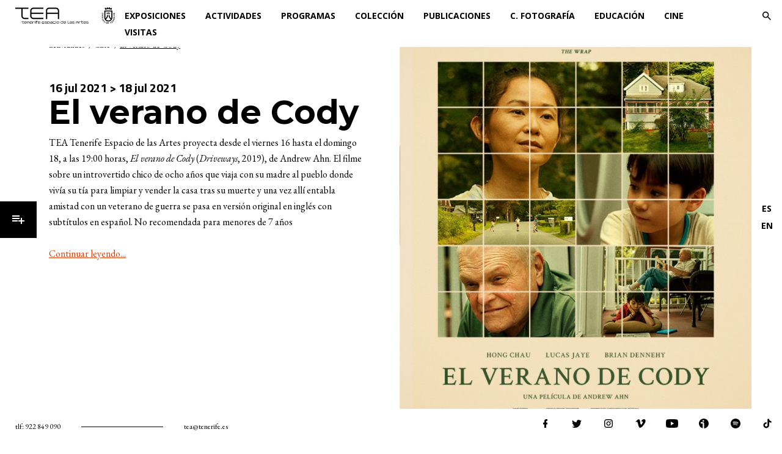

--- FILE ---
content_type: text/html; charset=UTF-8
request_url: https://teatenerife.es/actividad/el-verano-de-cody/2303
body_size: 8624
content:
<!DOCTYPE html>
<html lang="es">

<head>
    <meta charset="utf-8">
    <meta http-equiv="X-UA-Compatible" content="IE=edge">
    <meta name="viewport" content="width=device-width, initial-scale=1">

    <title>El verano de Cody - TEA Tenerife Espacio de las Artes</title>
<meta name="title" content="El verano de Cody - TEA Tenerife Espacio de las Artes">
<meta name="description" content="TEA Tenerife Espacio de las Artes proyecta desde el viernes 16&amp;nbsp;hasta el domingo 18, a las 19:00 horas, El verano de Cody (Driveways, 2019), de Andrew Ahn. El filme sobre un introvertido chico de ocho a&amp;ntilde;os que viaja con su madre al pueblo donde viv&amp;iacute;a su t&amp;iacute;a para limpiar y vender la casa tras su muerte y una vez all&amp;iacute; entabla amistad con un veterano de guerra se pasa en versi&amp;oacute;n original en ingl&amp;eacute;s con subt&amp;iacute;tulos en espa&amp;ntilde;ol. No recomendada para menores de 7 a&amp;ntilde;os

El verano de Cody es una historia sencilla, delicada y vitalista que busca conmover al espectador y que estuvo nominada a los Independent Spirit Awards.

Las sesiones tienen un aforo limitado a un m&amp;aacute;ximo de 46 personas respetando las medidas de seguridad establecidas. Las entradas, a la venta a trav&amp;eacute;s de la p&amp;aacute;gina web del centro (www.teatenerife.es), se venden en dos modalidades: individual y grupal (hasta un m&amp;aacute;ximo de cinco para personas convivientes). Aunque se recomienda que la adquisici&amp;oacute;n de las localidades se realice de manera online, tambi&amp;eacute;n se pueden adquirir de manera f&amp;iacute;sica en la taquilla de TEA.

Las personas que asistan a estas proyecciones, a las que se recomienda llegar con al menos 15 minutos de antelaci&amp;oacute;n para poder acomodarlas sin riesgos en sus asientos, deber&amp;aacute;n hacer uso de mascarillas durante toda la proyecci&amp;oacute;n. Para poder cumplir con las medidas de seguridad adoptadas, se recuerda al p&amp;uacute;blico que no podr&amp;aacute; acceder a la sala una vez comenzada la pel&amp;iacute;cula.

&amp;nbsp;" />
<meta name="keywords" content="TEA, Tenerife, arte, exposiciones, fotografía, biblioteca, cultura, cine" />
<meta name="geo.position" content="28.4638755,-16.2529072" />
<meta name="geo.placename" content="Santa Cruz de Tenerife" />
<meta name="geo.region" content="ES-TF" />
<meta property="og:site_name" content="TEA Tenerife Espacio de las Artes" />
<meta property="og:url" content="https://teatenerife.es/actividad/el-verano-de-cody/2303" />
<meta property="og:type" content="website" />
<meta property="og:title" content="El verano de Cody - TEA Tenerife Espacio de las Artes" />
<meta property="og:description" content="TEA Tenerife Espacio de las Artes proyecta desde el viernes 16&amp;nbsp;hasta el domingo 18, a las 19:00 horas, El verano de Cody (Driveways, 2019), de Andrew Ahn. El filme sobre un introvertido chico de ocho a&amp;ntilde;os que viaja con su madre al pueblo donde viv&amp;iacute;a su t&amp;iacute;a para limpiar y vender la casa tras su muerte y una vez all&amp;iacute; entabla amistad con un veterano de guerra se pasa en versi&amp;oacute;n original en ingl&amp;eacute;s con subt&amp;iacute;tulos en espa&amp;ntilde;ol. No recomendada para menores de 7 a&amp;ntilde;os

El verano de Cody es una historia sencilla, delicada y vitalista que busca conmover al espectador y que estuvo nominada a los Independent Spirit Awards.

Las sesiones tienen un aforo limitado a un m&amp;aacute;ximo de 46 personas respetando las medidas de seguridad establecidas. Las entradas, a la venta a trav&amp;eacute;s de la p&amp;aacute;gina web del centro (www.teatenerife.es), se venden en dos modalidades: individual y grupal (hasta un m&amp;aacute;ximo de cinco para personas convivientes). Aunque se recomienda que la adquisici&amp;oacute;n de las localidades se realice de manera online, tambi&amp;eacute;n se pueden adquirir de manera f&amp;iacute;sica en la taquilla de TEA.

Las personas que asistan a estas proyecciones, a las que se recomienda llegar con al menos 15 minutos de antelaci&amp;oacute;n para poder acomodarlas sin riesgos en sus asientos, deber&amp;aacute;n hacer uso de mascarillas durante toda la proyecci&amp;oacute;n. Para poder cumplir con las medidas de seguridad adoptadas, se recuerda al p&amp;uacute;blico que no podr&amp;aacute; acceder a la sala una vez comenzada la pel&amp;iacute;cula.

&amp;nbsp;" />
<meta property="og:image" content="https://teatenerife.es/verImagen/activities/iwO4XsBY8l6P3G2ux1D9.jpg/thumbs" />
<meta name="twitter:card" content="summary" />
<meta name="twitter:url" content="https://teatenerife.es/actividad/el-verano-de-cody/2303" />
<meta name="twitter:title" content="El verano de Cody - TEA Tenerife Espacio de las Artes" />
<meta name="twitter:description" content="TEA Tenerife Espacio de las Artes proyecta desde el viernes 16&amp;nbsp;hasta el domingo 18, a las 19:00 horas, El verano de Cody (Driveways, 2019), de Andrew Ahn. El filme sobre un introvertido chico de ocho a&amp;ntilde;os que viaja con su madre al pueblo donde viv&amp;iacute;a su t&amp;iacute;a para limpiar y vender la casa tras su muerte y una vez all&amp;iacute; entabla amistad con un veterano de guerra se pasa en versi&amp;oacute;n original en ingl&amp;eacute;s con subt&amp;iacute;tulos en espa&amp;ntilde;ol. No recomendada para menores de 7 a&amp;ntilde;os

El verano de Cody es una historia sencilla, delicada y vitalista que busca conmover al espectador y que estuvo nominada a los Independent Spirit Awards.

Las sesiones tienen un aforo limitado a un m&amp;aacute;ximo de 46 personas respetando las medidas de seguridad establecidas. Las entradas, a la venta a trav&amp;eacute;s de la p&amp;aacute;gina web del centro (www.teatenerife.es), se venden en dos modalidades: individual y grupal (hasta un m&amp;aacute;ximo de cinco para personas convivientes). Aunque se recomienda que la adquisici&amp;oacute;n de las localidades se realice de manera online, tambi&amp;eacute;n se pueden adquirir de manera f&amp;iacute;sica en la taquilla de TEA.

Las personas que asistan a estas proyecciones, a las que se recomienda llegar con al menos 15 minutos de antelaci&amp;oacute;n para poder acomodarlas sin riesgos en sus asientos, deber&amp;aacute;n hacer uso de mascarillas durante toda la proyecci&amp;oacute;n. Para poder cumplir con las medidas de seguridad adoptadas, se recuerda al p&amp;uacute;blico que no podr&amp;aacute; acceder a la sala una vez comenzada la pel&amp;iacute;cula.

&amp;nbsp;" />
<meta name="icbm" content="28.4638755,-16.2529072" />

    <!-- CSRF Token -->
    <meta name="csrf-token" content="FbVcbGEdbhR1bQKdfkDgHPrtgZevYNS0SLrw5eCh">

    <!-- Styles -->
    <link href="https://teatenerife.es/css/app.css?v=20250519" rel="stylesheet">
    <link rel="shortcut icon" type="image/x-icon" href="https://teatenerife.es/images/favicon.png" />

    <link rel="stylesheet" type="text/css" href="https://teatenerife.es/vendor/cookie-consent/css/cookie-consent.css">
</head>

<body>
    <header>
    <a class="logo" href="https://teatenerife.es">TEA Tenerife Espacio de las Artes</a>
    <ul class="menu">
        <li><a href="https://teatenerife.es/exposiciones">Exposiciones</a></li>
        <li><a href="https://teatenerife.es/actividades">Actividades</a></li>
        <li><a href="https://teatenerife.es/programas">Programas</a></li>
        <li><a href="https://teatenerife.es/coleccion">Colección</a></li>
        <li><a href="https://teatenerife.es/publicaciones">Publicaciones</a></li>
        <li><a href="/coleccion/coleccion-centro-de-fotografia-isla-de-tenerife/6">C. Fotografía</a></li>
        <li><a href="https://teatenerife.es/educacion">Educación</a></li>
        <li><a href="https://teatenerife.es/cine">Cine</a></li>
        
        <li><a href="https://teatenerife.es/visitas">Visitas</a></li>
    </ul>
    <div class="links">
        
        <a class="search-button" href="#">Buscar</a>
    </div>
</header>

<header class="mobile">
    <a class="logo" href="https://teatenerife.es">TEA Tenerife Espacio de las Artes</a>
    <a class="burger" href="#">Menú</a>
</header>

<nav class="menu-mobile">
    <ul>
        <li><a href="https://teatenerife.es/exposiciones">Exposiciones</a></li>
        <li><a href="https://teatenerife.es/actividades">Actividades</a></li>
        <li><a href="https://teatenerife.es/programas">Programas</a></li>
        <li><a href="https://teatenerife.es/coleccion">Colección</a></li>
        <li><a href="https://teatenerife.es/publicaciones">Publicaciones</a></li>
        <li><a href="/coleccion/coleccion-centro-de-fotografia-isla-de-tenerife/6">C. Fotografía</a></li>
        <li><a href="https://teatenerife.es/educacion">Educación</a></li>
        <li><a href="https://teatenerife.es/cine">Cine</a></li>
        
        <li><a href="https://teatenerife.es/visitas">Visitas</a></li>
    </ul>
    <div class="social">
        <a class="fb" href="https://facebook.com/teatenerife/">facebook</a>
        <a class="tw" href="https://twitter.com/teatenerife">twitter</a>
        <a class="in" href="https://instagram.com/teatenerife/">instagram</a>
        <a class="vi" href="https://vimeo.com/user11758152">vimeo</a>
        <a class="yt" href="https://www.youtube.com/channel/UC1Ot8sM_CA8oPjEMIPuS59Q">youtube</a>
        <a class="iv" href="https://www.ivoox.com/podcast-onda-corta_sq_f1785947_1.html">ivoox</a>
    </div>
    <a class="sidebar-button" href="#">Menú</a>
    <a class="search-button" href="#">Buscar</a>
</nav>

<ul class="languages">
    <li><a href="https://teatenerife.es/setLanguage/es">ES</a></li>
    <li><a href="https://teatenerife.es/setLanguage/en">EN</a></li>
</ul>
    <a class="sidebar-button" href="#">Menú</a>

<div class="sidebar-menu">
    <ul class="submenu">
        <li><a href="https://teatenerife.es/centro-fotografia">Centro de Fotografía</a></li>
        <li><a href="https://teatenerife.es/espacios">Espacios TEA</a></li>
        <li><a href="https://teatenerife.es/oscar-dominguez">Óscar Domínguez</a></li>
        <li><a href="https://teatenerife.es/biblioteca-arte">Centro de Documentación y Biblioteca de Arte</a></li>
        <li><a href="https://teatenerife.es/convocatorias">Convocatorias</a></li>
        <li><a href="https://teatenerife.es/noticias">Noticias</a></li>
        <li><a href="https://teatenerife.es/podcasts">Podcasts</a></li>
        <li><a href="https://teatenerife.es/transparencia">Transparencia</a></li>
        <li><a href="https://teatenerife.sedelectronica.es">Sede Electrónica</a></li>
    </ul>

    <ul class="legal">
        <li><a href="https://teatenerife.es/aviso-legal">Aviso legal</a></li>
        <li><a href="https://teatenerife.es/politica-privacidad">Política de privacidad</a></li>
        <li><a href="https://teatenerife.es/politica-cookies">Política de cookies</a></li>
        <li><a href="https://teatenerife.es/perfil-contratante">Perfil del contratante</a></li>
        <li><a href="https://teatenerife.es/contacto">Contacto</a></li>
        <li><a href="https://teatenerife.es/alquiler">Alquiler de espacios</a></li>
        <li><a href="https://teatenerife.es/digital">TEA en digital</a></li>
        <li><a href="https://teatenerife.es/recursos">Recursos</a></li>
    </ul>

    <a class="sidebar-close" href="#">Cerrar</a></li>
</div>
    <div class="search-wrapper">
    <div class="search-bar">
        <form id="search-form" action="https://teatenerife.es/buscar" method="get">
            <label for="term">Buscar...</label>
            <div class="input">
                <input type="text" id="term" name="term" placeholder="ESCRÍBELO AQUÍ..."
                    value="">
                <button type="submit">Buscar</button>
            </div>
        </form>

        <div class="search-results"></div>
    </div>

    <a class="search-close" href="#">Cerrar</a></li>
</div>


    <div class="content-wrapper" id="app">
        
<article class="news-detail film-detail activity-detail">
    <section class="intro">
        <div class="text">
            <ol class="breadcrumbs">
                <li><a href="https://teatenerife.es/actividades">actividades</a></li>
                <li><a href="https://teatenerife.es/actividades/5">Cine</a>
                </li>
                <li>El verano de Cody</li>
            </ol>
            <p class="date">16 jul 2021 &gt; 18 jul 2021</p>
            <h1>El verano de Cody</h1>
                        <div class="two-columns">
                <p>TEA Tenerife Espacio de las Artes proyecta desde el viernes 16&nbsp;hasta el domingo 18, a las 19:00 horas,<em> El verano de Cody</em> (<em>Driveways</em>, 2019), de Andrew Ahn. El filme sobre un introvertido chico de ocho a&ntilde;os que viaja con su madre al pueblo donde viv&iacute;a su t&iacute;a para limpiar y vender la casa tras su muerte y una vez all&iacute; entabla amistad con un veterano de guerra se pasa en versi&oacute;n original en ingl&eacute;s con subt&iacute;tulos en espa&ntilde;ol. No recomendada para menores de 7 a&ntilde;os</p><p><a class="more" href="#">Continuar leyendo...</a></p>
            </div>
            
        </div>
        <div class="image">
            <img src="https://teatenerife.es/verImagen/activities/2RcKlOTwd7vHSr5EKxuq.jpg/thumbs"
                alt="imagen">
                        <p></p>
                    </div>
    </section>
        <section class="full-image">
        <img src="https://teatenerife.es/verImagen/activities/J5ZTyxpIDhhUfacHdwyf.jpeg/thumbs"
            alt="El verano de Cody">
                <p></p>
            </section>
        <section class="continuation">
                <div class="two-columns">
            <div class="text">
                

<p><em>El verano de Cody</em> es una historia sencilla, delicada y vitalista que busca conmover al espectador y que estuvo nominada a los Independent Spirit Awards.</p>

<p>Las sesiones tienen un aforo limitado a un m&aacute;ximo de 46 personas respetando las medidas de seguridad establecidas. Las entradas, a la venta a trav&eacute;s de la p&aacute;gina web del centro (www.teatenerife.es), se venden en dos modalidades: individual y grupal (hasta un m&aacute;ximo de cinco para personas convivientes). Aunque se recomienda que la adquisici&oacute;n de las localidades se realice de manera online, tambi&eacute;n se pueden adquirir de manera f&iacute;sica en la taquilla de TEA.</p>

<p>Las personas que asistan a estas proyecciones, a las que se recomienda llegar con al menos 15 minutos de antelaci&oacute;n para poder acomodarlas sin riesgos en sus asientos, deber&aacute;n hacer uso de mascarillas durante toda la proyecci&oacute;n. Para poder cumplir con las medidas de seguridad adoptadas, se recuerda al p&uacute;blico que no podr&aacute; acceder a la sala una vez comenzada la pel&iacute;cula.</p>

<p>&nbsp;</p><p>Cody, un introvertido chico de 8 a&ntilde;os de ascendencia coreana, viaja con su madre al peque&ntilde;o pueblo donde viv&iacute;a su t&iacute;a para limpiar y vender la casa tras su muerte. Mientras Kathy descubre lo poco que sab&iacute;a de su hermana, Cody desarrolla una inesperada amistad con Del, un veterano de la guerra de Corea viudo que vive al lado. En el transcurso de un verano y con el apoyo de Del, Cody desarrolla el coraje necesario para salir de su caparaz&oacute;n y encontrar, junto a su madre, un nuevo lugar al que llamar hogar.</p>
            </div>
            <div class="image">
                <img src="https://teatenerife.es/verImagen/activities/hI4joUtncvVQwrE6caNg.jpg/thumbs"
                    alt="imagen">
                                <p></p>
                            </div>
        </div>
            </section>
            <section class="last-info">
        <div class="image">
            <img src="https://teatenerife.es/verImagen/activities/Z2VgbwKh48a6uzDaOjGE.jpg/thumbs"
                alt="El verano de Cody">
                        <p></p>
                    </div>
        <div class="text">
            <div>
                <p>INFORMACIÓN Y HORARIO:</p>
                                <p>Salón de Actos (Planta 2) <a data-fancybox
                        href="https://teatenerife.es/images/planos/salon_actos.png">consulta el mapa</a></p>
                                <p>16 jul 2021 &gt; 18 jul 2021. 19:00h</p>
                <p>Tlf: 922 849 090 (De martes a domingo, de 10:00 a 20:00 horas)</p>
                <p>Entrada: De pago</p>
                
                                            </div>
        </div>
        <a class="back" href="https://teatenerife.es/actividades">regresar al listado de actividades</a>
    </section>
</article>

<section class="newsletter">
    <div>
        <h2>Newsletter</h2>
        <p>Suscríbete a nuestro newsletter y permanece siempre informado de todo lo que acontece en TEA</p>
        <form id="newsletter" class="js-cm-form" action="https://www.createsend.com/t/subscribeerror?description="
            method="post"
            data-id="191722FC90141D02184CB1B62AB3DC2622611273EB25E4DFA0031078D775034199095EC21E35228727408CB84B4A42CFE8060519F380843B6EDF0B4F2B4D884E">
            <input type="email" id="newsletter_email" class="js-cm-email-input" name="cm-gkrhht-gkrhht"
                placeholder="INTRODUCE AQUÍ TU EMAIL" required>
            <label for="newsletter_email" style="display: none;">INTRODUCE AQUÍ TU EMAIL</label>
            <p class="checks-title">Para mejorar tu experiencia con TEA Tenerife Espacio de las Artes, elige los temas que más te interesen</p>
            <div class="checkboxes">
                <input id="fieldgyduyu-0" name="cm-fo-gyduyu" value="1237158" type="checkbox" />
                <label for="fieldgyduyu-0">Actividades educativas</label>
                <input id="fieldgyduyu-1" name="cm-fo-gyduyu" value="1237159" type="checkbox" />
                <label for="fieldgyduyu-1">Cine</label>
                <input id="fieldgyduyu-2" name="cm-fo-gyduyu" value="1237160" type="checkbox" />
                <label for="fieldgyduyu-2">Exposiciones</label>
                <input id="fieldgyduyu-3" name="cm-fo-gyduyu" value="1237161" type="checkbox" />
                <label for="fieldgyduyu-3">Fotografía</label>
            </div>
            <div class="check">
                <p><strong>Información básica de protección de datos</strong><br />Responsable: TEA Tenerife Espacio de las Artes<br />Finalidad: remitirle información sobre ofertas y promociones e información publicitaria de TEA Tenerife Espacio de las Artes.<br />Derechos: puede ejercitar su derecho de acceso, rectificación, supresión y otros, tal como aparece en la información ampliada que puede conocer visitando nuestra <a href="https://teatenerife.es/politica-privacidad">política de privacidad</a>.
                </p>
                <input type="checkbox" id="newsletter-conditions" name="conditions" value="1" required>
                <label for="newsletter-conditions">He leído y acepto la <a href="https://teatenerife.es/politica-privacidad">política de privacidad</a></label>
            </div>
            <button type="submit" class="js-cm-submit-button">Enviar</button>
        </form>
    </div>

    <div class="social">
        <a class="fb" href="https://facebook.com/teatenerife/">facebook</a>
        <a class="tw" href="https://twitter.com/teatenerife">twitter</a>
        <a class="in" href="https://instagram.com/teatenerife/">instagram</a>
        <a class="vi" href="https://vimeo.com/user11758152">vimeo</a>
        <a class="iv" href="https://www.ivoox.com/podcast-onda-corta_sq_f1785947_1.html">ivoox</a>
    </div>

    <p class="legal">
        <a href="https://teatenerife.es/aviso-legal">Aviso legal</a> / <a
            href="https://teatenerife.es/politica-privacidad">Política de privacidad</a> / <a
            href="https://teatenerife.es/politica-cookies">Política de cookies</a> / <a
            href="https://teatenerife.es/perfil-contratante">Perfil del contratante</a> / <a
            href="https://teatenerife.es/contacto">Contacto</a> / <a
            href="https://teatenerife.es/transparencia">Portal de transparencia</a>
        
    </p>
</section>


    </div>

    <footer>
    <div class="info">
        <p>tlf: <a href="tel:922849090">922 849 090</a></p>
        <span class="separator"></span>
        <p><a href="mailto:tea@tenerife.es">tea@tenerife.es</a></p>
    </div>

    <div class="social">
        <a class="fb" target="_blank" href="https://facebook.com/teatenerife/">facebook</a>
        <a class="tw" target="_blank" href="https://twitter.com/teatenerife">twitter</a>
        <a class="in" target="_blank" href="https://instagram.com/teatenerife/">instagram</a>
        <a class="vi" target="_blank" href="https://vimeo.com/user11758152">vimeo</a>
        <a class="yt" target="_blank" href="https://www.youtube.com/channel/UC1Ot8sM_CA8oPjEMIPuS59Q">youtube</a>
        <a class="iv" target="_blank" href="https://www.ivoox.com/podcast-onda-corta_sq_f1785947_1.html">ivoox</a>
        <a class="sp" target="_blank"
            href="https://open.spotify.com/show/1q2GTc2kl0SnfzKXTa35MZ?si=UTka-x9IRVGkCzTq4Z9pjg ">spotify</a>
        <a class="tt" target="_blank" href="https://www.tiktok.com/@tenerifeespacioartes">tiktok</a>
    </div>

    <a class="burger" href="#">Menú</a>
</footer>
    <div class="loading">
        <div class="loader"></div>
    </div>

    
    
    
    <!-- Scripts -->
    <script src="https://teatenerife.es/js/app.js?v=20220704"></script>

            

    <script>
        function getCookie(key) {
            if (!key) return null;

            return (
                decodeURIComponent(
                    document.cookie.replace(
                        new RegExp(
                            '(?:(?:^|.*;)\\s*' +
                            encodeURIComponent(key).replace(/[\-\.\+\*]/g, '\\$&') +
                            '\\s*\\=\\s*([^;]*).*$)|^.*$'
                        ),
                        '$1'
                    )
                ) || null
            );
        }

        const cookie = getCookie("__cookie_consent")

        if (cookie && (cookie === true || cookie === "true" || cookie.indexOf("2") !== -1)) {
            (function(i, s, o, g, r, a, m) {
                i['GoogleAnalyticsObject'] = r;
                i[r] = i[r] || function() {
                    (i[r].q = i[r].q || []).push(arguments)
                }, i[r].l = 1 * new Date();
                a = s.createElement(o),
                    m = s.getElementsByTagName(o)[0];
                a.async = 1;
                a.src = g;
                m.parentNode.insertBefore(a, m)
            })(window, document, 'script', 'https://www.google-analytics.com/analytics.js', 'ga');

            ga('create', 'UA-638275-5', 'auto');
            ga('send', 'pageview');
        }

        if (cookie && (cookie === true || cookie === "true" || cookie.indexOf("3") !== -1)) {
            const script = document.createElement('script')
            script.src = 'https://www.googletagmanager.com/gtag/js?id=AW-10837887753'
            document.head.append(script)
            window.dataLayer = window.dataLayer || [];

            function gtag() {
                dataLayer.push(arguments);
            }
            gtag('js', new Date());
            gtag('config', 'AW-10837887753');
        }
    </script>


<script>
	$(function() {
		$('.modal-wrapper .close-button').click(function(e) {
			e.preventDefault();
			$('.modal-wrapper').hide('fade');
			//topOffset = $('form').offset().top;
			//$("html, body").animate({ scrollTop: topOffset - 30 }, 1000);
		});

		
			});
</script>



<script src="https://teatenerife.es/js/perfect-scrollbar.min.js"></script>

<script>
    $(function() {
            $('#search-form').on('submit', function(e) {
                e.preventDefault();
                $('.loading').show();
                $.getJSON('/buscar', { term: $('#term').val() }, function(data) {
                    if (data && data.length) {
                        news = data[0];
                        exhibitions = data[1];
                        activities = data[2];
                        films = data[3];
                        html = '';
                        for (i = 0; i < news.length; i++) {
                            html += '<div class="result">';
                            html += '<div class="image"><a href="/noticia/' + news[i].slug + '/' + news[i].id + '">';
                            if (news[i].image) {
                                html += '<img src="/verImagen/news/' + news[i].image + '/thumbs" alt="' + news[i].title + '">';
                            } else {
                                html += '<img src="/placeholder/1" alt="' + news[i].title + '">';
                            }
                            html += '</a></div>';
                            html += '<div class="text"><p class="date">' + news[i].date + '</p><h3><a href="/noticia/' + news[i].slug + '/' + news[i].id + '">' + news[i].title + '</a></h3><a class="more" href="/noticia/' + news[i].slug + '/' + news[i].id + '">Leer más</a></div></div>';
                        }
                        for (i = 0; i < exhibitions.length; i++) {
                            html += '<div class="result">';
                            html += '<div class="image"><a href="/exposicion/' + exhibitions[i].slug + '/' + exhibitions[i].id + '">';
                            if (exhibitions[i].image) {
                                html += '<img src="/verImagen/exhibitions/' + exhibitions[i].image + '/thumbs" alt="' + exhibitions[i].title + '">';
                            } else {
                                html += '<img src="/placeholder/1" alt="' + exhibitions[i].title + '">';
                            }
                            html += '</a></div>';
                            html += '<div class="text"><p class="date">' + exhibitions[i].date + '</p><h3><a href="/exposicion/' + exhibitions[i].slug + '/' + exhibitions[i].id + '">' + exhibitions[i].title + '</a></h3><a class="more" href="/exposicion/' + exhibitions[i].slug + '/' + exhibitions[i].id + '">Leer más</a></div></div>';
                        }
                        for (i = 0; i < activities.length; i++) {
                            html += '<div class="result">';
                            html += '<div class="image"><a href="/actividad/' + activities[i].slug + '/' + activities[i].id + '">';
                            if (activities[i].image) {
                                html += '<img src="/verImagen/activities/' + activities[i].image + '/thumbs" alt="' + activities[i].title + '">';
                            } else {
                                html += '<img src="/placeholder/1" alt="' + activities[i].title + '">';
                            }
                            html += '</a></div>';
                            html += '<div class="text"><p class="date">' + activities[i].date + '</p><h3><a href="/actividad/' + activities[i].slug + '/' + activities[i].id + '">' + activities[i].title + '</a></h3><a class="more" href="/actividad/' + activities[i].slug + '/' + activities[i].id + '">Leer más</a></div></div>';
                        }
                        for (i = 0; i < films.length; i++) {
                            html += '<div class="result">';
                            html += '<div class="image"><a href="/pelicula/' + films[i].slug + '/' + films[i].id + '">';
                            if (films[i].image) {
                                html += '<img src="/verImagen/films/' + films[i].image + '/thumbs" alt="' + films[i].title + '">';
                            } else {
                                html += '<img src="/placeholder/1" alt="' + films[i].title + '">';
                            }
                            html += '</a></div>';
                            html += '<div class="text"><p class="date">' + films[i].date + '</p><h3><a href="/pelicula/' + films[i].slug + '/' + films[i].id + '">' + films[i].title + '</a></h3><a class="more" href="/pelicula/' + films[i].slug + '/' + films[i].id + '">Leer más</a></div></div>';
                        }
                        $('.search-results').html(html);
                        $('.search-results').addClass('active');
                    }

                    $('.loading').hide();
                });
            });
        });

        container = document.querySelector('.search-wrapper');
        ps = new PerfectScrollbar(container);
</script>



<script>
    $(function() {
            $(document).on('click', '.intro .more', function(e) {
                e.preventDefault();
                $top = $('.continuation').offset().top;
    			$offset = $('header').outerHeight() + 20;
    			$('body, html').animate({scrollTop: $top - $offset}, 500);
            });

            $(document).on('click', '.gallery .prev', function(e) {
                e.preventDefault();
                currentItem = $('.gallery ul li.active').index() + 1;
                currentItem--;
                if (currentItem < 1) {
                    currentItem = $('.gallery ul').children().length;
                }
                $('.gallery ul li').removeClass('active');
                $('.gallery ul li:nth-child(' + currentItem + ')').addClass('active');
                $('.gallery .current').html(currentItem);
            });

            $(document).on('click', '.gallery .next', function(e) {
                e.preventDefault();
                currentItem = $('.gallery ul li.active').index() + 1;
                currentItem++;
                if (currentItem > $('.gallery ul').children().length) {
                    currentItem = 1;
                }
                $('.gallery ul li').removeClass('active');
                $('.gallery ul li:nth-child(' + currentItem + ')').addClass('active');
                $('.gallery .current').html(currentItem);
            });
        });
</script>



    <script type="text/javascript" src="https://js.createsend1.com/javascript/copypastesubscribeformlogic.js"></script>
<div role="dialog" aria-labelledby="lcc-modal-alert-label" aria-describedby="lcc-modal-alert-desc" aria-modal="true"
    class="lcc-modal lcc-modal--alert js-lcc-modal js-lcc-modal-alert" style="display: none;"
    data-cookie-key="__cookie_consent"
    data-cookie-value-analytics="2"
    data-cookie-value-marketing="3"
    data-cookie-value-both="true"
    data-cookie-value-none="false"
    data-cookie-expiration-days="365"
    data-gtm-event="cookie_refresh"
    data-ignored-paths="">
    <div class="lcc-modal__content">
        <h2 id="lcc-modal-alert-label" class="lcc-modal__title">
            Esta página web utiliza cookies        </h2>
        <p id="lcc-modal-alert-desc" class="lcc-text">
            Usamos cookies propias y de terceros, con la finalidad de analizar su paso por nuestra web y optimizar nuestra oferta de contenidos. Para más información visite nuestra Política de cookies. ¿Acepta su instalación? A continuación puede elegir qué cookies se instalarán:        </p>
    </div>
    <div class="lcc-modal__actions">
        <button type="button" class="lcc-button lcc-button--link js-lcc-settings-toggle">
            Configurar cookies        </button>
        <button type="button" class="lcc-button js-lcc-reject" onclick="save(false)">
            Rechazar todas        </button>
        <button type="button" class="lcc-button js-lcc-accept" onclick="save()">
            Aceptar todas        </button>
    </div>
</div>

<div role="dialog" aria-labelledby="lcc-modal-settings-label" aria-describedby="lcc-modal-settings-desc"
    aria-modal="true" class="lcc-modal lcc-modal--settings js-lcc-modal js-lcc-modal-settings" style="display: none;">
    <button class="lcc-modal__close js-lcc-settings-toggle" type="button">
        <span class="lcc-u-sr-only">
            Cerrar        </span>
        &times;
    </button>
    <div class="lcc-modal__content">
        <div class="lcc-modal__content">
            <h2 id="lcc-modal-settings-label" class="lcc-modal__title">
                Configuración de cookies            </h2>
            <p id="lcc-modal-settings-desc" class="lcc-text">
                <h5><strong>¿Qué son las Cookies?</strong></h5><p>Las cookies son pequeños ficheros de texto, que guardan información del usuario y se almacenan de su propio dispositivo bien sea PC, Tablet o móvil.</p><h5><strong>¿Quién emite las cookies y para qué?</strong></h5><p>Las cookies son emitidas por una página web, con la finalidad de mejorar la experiencia de navegación del usuario, así como para realizar análisis de sus acciones dentro de la web. Las cookies permiten que la página web que las ha emitido recuerde las elecciones y características de navegación del usuario.</p><p>En cualquier momento puede cambiar o retirar su consentimiento desde la <a href="/politica-cookies" target="_blank">Política de cookies</a> en nuestro sitio web.</p><p>Obtenga más información sobre quiénes somos, cómo puede contactarnos y cómo procesamos los datos personales en nuestra <a href="/politica-privacidad" target="_blank">Política de privacidad</a>.</p><p>Su consentimiento se aplica a los siguientes dominios:<br/>teatenerife.es</p>            </p>
            <div class="lcc-modal__section lcc-u-text-center">
                <button type="button" class="lcc-button js-lcc-accept" onclick="save()">
                    Aceptar todas las cookies                </button>
            </div>
            <div class="lcc-modal__section">
                <label for="lcc-checkbox-essential" class="lcc-label">
                    <input type="checkbox" id="lcc-checkbox-essential" disabled="disabled" checked="checked">
                    <span>Cookies funcionales</span>
                </label>
                <p class="lcc-text">
                    Son cookies esenciales para asegurar el funcionamiento de la página web y para guardar tus preferencias personales (idioma, etc.).                </p>
            </div>
            <div class="lcc-modal__section">
                <label for="lcc-checkbox-analytics" class="lcc-label">
                    <input type="checkbox" id="lcc-checkbox-analytics">
                    <span>Cookies analíticas</span>
                </label>
                <p class="lcc-text">
                    Nos permite analizar el uso de nuestra página web por parte de los usuarios y nos ayuda a mejorar la experiencia de los mismos.                </p>
            </div>
            <div class="lcc-modal__section">
                <label for="lcc-checkbox-marketing" class="lcc-label">
                    <input type="checkbox" id="lcc-checkbox-marketing">
                    <span>Cookies de marketing</span>
                </label>
                <p class="lcc-text">
                    Nos permite personalizar tu experiencia y mostrarte contenido y ofertas relevantes para ti.                </p>
            </div>
        </div>
    </div>
    <div class="lcc-modal__actions">
        <button type="button" class="lcc-button lcc-button--link js-lcc-settings-toggle">
            Cancelar        </button>
        <button type="button" class="lcc-button js-lcc-settings-save" onclick="save()">
            Guardar        </button>
    </div>
</div>

<div class="lcc-backdrop js-lcc-backdrop" style="display: none;"></div>
<script type="text/javascript" src="https://teatenerife.es/vendor/cookie-consent/js/cookie-consent.js"></script>

<script>
    function save(accept = true) {
        if (!accept) {
            setCookie("__cookie_consent", 365, false)
            const modalAlert = document.querySelector('.js-lcc-modal-alert');
            const modalSettings = document.querySelector('.js-lcc-modal-settings');
            hideModal(modalSettings);
            hideModal(modalAlert);
            document.querySelector('.js-lcc-backdrop').style.display = 'none';
            document.querySelector('.js-lcc-backdrop').style.opacity = 0;
        }
        const cookie = getCookie("__cookie_consent")
        if (cookie && (cookie === true || cookie === "true" || cookie.indexOf("2") !== -1)) {
            (function(i, s, o, g, r, a, m) {
                i['GoogleAnalyticsObject'] = r;
                i[r] = i[r] || function() {
                    (i[r].q = i[r].q || []).push(arguments)
                }, i[r].l = 1 * new Date();
                a = s.createElement(o),
                    m = s.getElementsByTagName(o)[0];
                a.async = 1;
                a.src = g;
                m.parentNode.insertBefore(a, m)
            })(window, document, 'script', 'https://www.google-analytics.com/analytics.js',
                'ga');

            ga('create', 'UA-638275-5', 'auto');
            ga('send', 'pageview');
        }

        if (cookie && (cookie === true || cookie === "true" || cookie.indexOf("3") !== -1)) {
            const script = document.createElement('script')
            script.src = 'https://www.googletagmanager.com/gtag/js?id=AW-10837887753'
            document.head.append(script)
            window.dataLayer = window.dataLayer || [];

            function gtag() {
                dataLayer.push(arguments);
            }
            gtag('js', new Date());
            gtag('config', 'AW-10837887753');
        }
    }

    function getCookie(key) {
        if (!key) return null;

        return (
            decodeURIComponent(
                document.cookie.replace(
                    new RegExp(
                        '(?:(?:^|.*;)\\s*' +
                        encodeURIComponent(key).replace(/[\-\.\+\*]/g, '\\$&') +
                        '\\s*\\=\\s*([^;]*).*$)|^.*$'
                    ),
                    '$1'
                )
            ) || null
        );
    }

    function setCookie(key, expireDays, value) {

        const date = new Date();
        let expires = null;

        if (expireDays) {

            date.setTime(date.getTime() + expireDays * 24 * 60 * 60 * 1000);

            expires = date.toUTCString();
        }

        document.cookie =
            `${encodeURIComponent(key)}=${encodeURIComponent(value)}${expires ? `; expires=${expires}` : ''}; path=/`;
    }

    function getSiblings(element, selector) {

        const siblings = [];
        let sibling = element.parentNode.firstChild;

        while (sibling) {

            if (sibling.nodeType === 1 && sibling !== element) {
                if (typeof selector !== 'undefined') {
                    if (elementMatchesSelector(sibling, selector)) {
                        siblings.push(sibling);
                    }
                } else {
                    siblings.push(sibling);
                }
            }

            sibling = sibling.nextSibling
        }

        return siblings;
    }

    function elementMatchesSelector(element, selector) {

        if (typeof element.matches === 'function') {
            return element.matches(selector);
        }

        const propertySuffix = 'MatchesSelector';

        //  Fallback for older browsers that don't support Element.matches(), but do support prefixed functions
        for (let property in element) {
            if (property.substring(property.length - propertySuffix.length, property.length) === propertySuffix) {
                return element[property](selector);
            }
        }

        return false;
    }

    function hideElement(element) {
        element.style.display = 'none';
    }

    function hideModal(modal) {

        getSiblings(modal, ':not(.js-lcc-modal)').forEach((sibling) => {
            sibling.inert = false;
        });

        modal.inert = true;

        hideElement(modal);
    }
</script>
</body>

</html>


--- FILE ---
content_type: image/svg+xml
request_url: https://teatenerife.es/images/tw.svg?a27864758371825c8f2010ec66d72012
body_size: 288
content:
<svg xmlns="http://www.w3.org/2000/svg" viewBox="0 0 20.9 17"><path d="M20.9 2c-.8.3-1.6.6-2.5.7.9-.5 1.6-1.4 1.9-2.4-.8.5-1.8.8-2.7 1.1A4.1 4.1 0 0 0 14.5 0c-2.4 0-4.3 1.9-4.3 4.3 0 .3 0 .7.1 1C6.7 5.1 3.6 3.4 1.5.8c-.4.6-.6 1.4-.6 2.1 0 1.5.8 2.8 1.9 3.6-.7 0-1.4-.2-2-.5 0 2.1 1.5 3.8 3.4 4.2-.4.1-.7.2-1.1.2-.3 0-.5 0-.8-.1.5 1.7 2.1 2.9 4 3C4.9 14.5 3 15.1 1 15.1c-.3 0-.7 0-1-.1 1.9 1.3 4.2 2 6.6 2 7.9 0 12.2-6.5 12.2-12.2v-.6c.8-.6 1.5-1.3 2.1-2.2z"/></svg>

--- FILE ---
content_type: image/svg+xml
request_url: https://teatenerife.es/images/menu.svg?64692f138e6f01a6dd89fb9bc7d25d9c
body_size: 191
content:
<svg xmlns="http://www.w3.org/2000/svg" viewBox="0 0 20 14"><style>.st2{fill:#fff}</style><g id="Layer_2"><path class="st2" d="M16 8V4h-2v4h-4v2h4v4h2v-4h4V8m-8-8H0v2h12"/><path class="st2" d="M0 4h12v2H0V4m0 4h9v2H0V8z"/></g></svg>

--- FILE ---
content_type: image/svg+xml
request_url: https://teatenerife.es/images/search.svg?60f6822cabfe4fb7565ad2c0396729c3
body_size: 199
content:
<svg xmlns="http://www.w3.org/2000/svg" viewBox="0 0 17.5 17.5"><path d="M6.5 0C10.1 0 13 2.9 13 6.5c0 1.6-.6 3.1-1.6 4.2l.3.3h.8l5 5-1.5 1.5-5-5v-.8l-.3-.3c-1.1 1-2.6 1.6-4.2 1.6C2.9 13 0 10.1 0 6.5S2.9 0 6.5 0m0 2C4 2 2 4 2 6.5S4 11 6.5 11 11 9 11 6.5 9 2 6.5 2z"/></svg>

--- FILE ---
content_type: image/svg+xml
request_url: https://teatenerife.es/images/fb.svg?0fbe228694ee0d0cad7d689292f206d9
body_size: 146
content:
<svg xmlns="http://www.w3.org/2000/svg" viewBox="0 0 10 20"><path d="M10 0v4H8c-.7 0-1 .8-1 1.5V8h3v4H7v8H3v-8H0V8h3V4c0-2.2 1.8-4 4-4h3z"/></svg>

--- FILE ---
content_type: image/svg+xml
request_url: https://teatenerife.es/images/logo.svg?edeed24c6786ea066a2ff877bb3f683e
body_size: 3938
content:
<?xml version="1.0" encoding="utf-8"?>
<!-- Generator: Adobe Illustrator 22.1.0, SVG Export Plug-In . SVG Version: 6.00 Build 0)  -->
<svg version="1.1" id="Layer_1" xmlns="http://www.w3.org/2000/svg" xmlns:xlink="http://www.w3.org/1999/xlink" x="0px" y="0px"
	 viewBox="0 0 591.5 101.3" style="enable-background:new 0 0 591.5 101.3;" xml:space="preserve">
<path d="M415.2,84.3h-7c-0.9,0-1.8,0.4-2.5,1.1c-0.7,0.7-1,1.6-1,2.5v5.1c0,0.9,0.4,1.8,1,2.5c0.7,0.7,1.5,1,2.4,1h9.6v-2.1h-9.5
	c-0.4,0-0.7-0.1-1-0.4c-0.3-0.3-0.4-0.6-0.4-1v-1.6h12v-3.7c0-0.9-0.4-1.8-1-2.5C417,84.7,416.1,84.3,415.2,84.3z M416.6,89.4h-9.9
	V88c0-0.4,0.1-0.8,0.4-1.1c0.3-0.3,0.6-0.5,1-0.5h7c0.4,0,0.7,0.1,1,0.4c0.3,0.3,0.4,0.6,0.4,1V89.4z M124.3,80.9
	c-0.6,0.7-1,1.6-1,2.6v0.9H121v2.1h2.3l0,10.2h2.1V86.4h6.4v-2.1h-6.4v-1c0-0.4,0.1-0.7,0.4-1c0.3-0.3,0.6-0.4,1-0.4h5v-2.1h-5
	C125.9,79.8,125,80.2,124.3,80.9z M144.1,84.3h-7c-0.9,0-1.8,0.4-2.5,1.1c-0.7,0.7-1,1.6-1,2.5v5.1c0,0.9,0.4,1.8,1,2.5
	c0.7,0.7,1.5,1,2.4,1h9.6v-2.1H137c-0.4,0-0.7-0.1-1-0.4c-0.3-0.3-0.4-0.6-0.4-1v-1.6h12v-3.7c0-0.9-0.4-1.8-1-2.5
	C145.9,84.7,145,84.3,144.1,84.3z M145.5,89.4h-9.9V88c0-0.4,0.1-0.8,0.4-1.1c0.3-0.3,0.6-0.5,1-0.5h7c0.4,0,0.7,0.1,1,0.4
	c0.3,0.3,0.4,0.6,0.4,1V89.4z M184.2,89.4h-6.1c-0.4,0-0.7-0.1-1-0.4c-0.3-0.3-0.4-0.6-0.4-1c0-0.5,0.1-0.9,0.4-1.2
	c0.3-0.3,0.6-0.4,1-0.4h8.3v-2.1h-8.3c-0.9,0-1.8,0.4-2.5,1c-0.7,0.7-1,1.5-1,2.5c0,1,0.3,1.9,1,2.6c0.6,0.7,1.5,1.1,2.5,1.1h6.1
	c0.4,0,0.7,0.1,1,0.4c0.3,0.3,0.4,0.6,0.4,1c0,0.5-0.1,0.9-0.4,1.2c-0.3,0.3-0.5,0.4-1,0.4h-9.5v2.1h9.5c0.9,0,1.8-0.4,2.4-1
	c0.7-0.7,1-1.5,1-2.5c0-1-0.3-1.9-0.9-2.6C186.1,89.8,185.2,89.4,184.2,89.4z M116.2,96.6h2.1V84.3h-2.1V96.6z M158.6,85.4
	c-0.7,0.7-1,1.5-1,2.5v5.3c0,0.9,0.4,1.8,1,2.5c0.7,0.7,1.5,1,2.4,1h10.5v-2.1H161c-0.4,0-0.7-0.1-1-0.4c-0.3-0.3-0.4-0.6-0.4-1
	v-1.6l12,0v-2.1h-12v-1.6c0-0.4,0.1-0.7,0.4-1c0.3-0.3,0.6-0.4,1-0.4h10.5v-2.1H161C160.1,84.3,159.2,84.7,158.6,85.4z M331.6,84.3
	H324v2.1h7.6c0.4,0,0.7,0.1,1,0.4c0.3,0.3,0.4,0.6,0.4,1v1.6h-8.5c-1,0-1.8,0.3-2.5,1c-0.7,0.7-1,1.5-1,2.5c0,1,0.3,1.9,1,2.6
	c0.6,0.7,1.5,1.1,2.5,1.1h10.6v-8.8c0-0.9-0.4-1.8-1-2.5C333.4,84.7,332.5,84.3,331.6,84.3z M333,94.5h-8.5c-0.4,0-0.7-0.1-1-0.4
	c-0.3-0.3-0.4-0.6-0.4-1c0-0.5,0.1-0.9,0.4-1.2c0.3-0.3,0.6-0.4,1-0.4h8.5V94.5z M79.6,84.3h-7c-0.9,0-1.8,0.4-2.5,1
	c-0.7,0.7-1,1.5-1,2.5v8.8h2V88c0-0.5,0.1-0.9,0.4-1.2c0.3-0.3,0.6-0.4,1-0.4h7c0.5,0,0.8,0.1,1,0.4c0.3,0.3,0.4,0.7,0.4,1.2v8.6
	h2.1v-8.8c0-0.9-0.4-1.8-1-2.5C81.4,84.7,80.6,84.3,79.6,84.3z M433.1,90.5c-0.6-0.7-1.5-1.1-2.5-1.1h-6.1c-0.4,0-0.7-0.1-1-0.4
	c-0.3-0.3-0.4-0.6-0.4-1c0-0.5,0.1-0.9,0.4-1.2c0.3-0.3,0.6-0.4,1-0.4h8.3v-2.1h-8.3c-0.9,0-1.8,0.4-2.5,1c-0.7,0.7-1,1.5-1,2.5
	c0,1,0.3,1.9,1,2.6c0.6,0.7,1.5,1.1,2.5,1.1h6.1c0.4,0,0.7,0.1,1,0.4c0.3,0.3,0.4,0.6,0.4,1c0,0.5-0.1,0.9-0.4,1.2
	c-0.3,0.3-0.5,0.4-1,0.4H421v2.1h9.5c0.9,0,1.8-0.4,2.4-1c0.7-0.7,1-1.5,1-2.5C434,92.1,433.7,91.2,433.1,90.5z M36.1,86.4h6.1v6.7
	c0,0.9,0.4,1.8,1,2.5c0.7,0.7,1.5,1,2.4,1H50v-2.1h-4.3c-0.4,0-0.7-0.1-1-0.4c-0.3-0.3-0.4-0.6-0.4-1v-6.7h5.9v-2.1h-14V86.4z
	 M103.7,85.4c-0.7,0.7-1,1.5-1,2.5v8.8h2.1V88c0-0.5,0.1-0.9,0.4-1.2c0.3-0.3,0.6-0.4,1-0.4h7.3v-2.1h-7.3
	C105.2,84.3,104.4,84.7,103.7,85.4z M96.4,84.3h-7c-0.9,0-1.8,0.4-2.5,1.1c-0.7,0.7-1,1.6-1,2.5v5.1c0,0.9,0.4,1.8,1,2.5
	c0.7,0.7,1.5,1,2.4,1h9.6v-2.1h-9.5c-0.4,0-0.7-0.1-1-0.4c-0.3-0.3-0.4-0.6-0.4-1v-1.6h12v-3.7c0-0.9-0.4-1.8-1-2.5
	C98.2,84.7,97.4,84.3,96.4,84.3z M97.9,89.4H88V88c0-0.4,0.1-0.8,0.4-1.1c0.3-0.3,0.6-0.5,1-0.5h7c0.4,0,0.7,0.1,1,0.4
	c0.3,0.3,0.4,0.6,0.4,1V89.4z M118.3,79.8h-2.1v2.1h2.1V79.8z M62.9,84.3h-7c-0.9,0-1.8,0.4-2.5,1.1c-0.7,0.7-1,1.6-1,2.5v5.1
	c0,0.9,0.4,1.8,1,2.5c0.7,0.7,1.5,1,2.4,1h9.6v-2.1h-9.5c-0.4,0-0.7-0.1-1-0.4c-0.3-0.3-0.4-0.6-0.4-1v-1.6h12v-3.7
	c0-0.9-0.4-1.8-1-2.5C64.7,84.7,63.8,84.3,62.9,84.3z M64.3,89.4h-9.9V88c0-0.4,0.1-0.8,0.4-1.1c0.3-0.3,0.6-0.5,1-0.5h7
	c0.4,0,0.7,0.1,1,0.4c0.3,0.3,0.4,0.6,0.4,1V89.4z M281.7,84.3h-8.5c-1,0-1.9,0.4-2.5,1.1c-0.6,0.7-1,1.6-1,2.6v5.1
	c0,0.9,0.4,1.8,1,2.5c0.7,0.7,1.5,1,2.4,1h10.5V79.8h-2.1V84.3z M281.7,94.5h-8.5c-0.5,0-0.8-0.1-1-0.4c-0.3-0.3-0.4-0.7-0.4-1.2
	v-5.1c0-0.4,0.1-0.7,0.4-1c0.3-0.3,0.6-0.4,1-0.4h8.5V94.5z M371.1,84.3h-7c-0.9,0-1.8,0.4-2.5,1c-0.7,0.7-1,1.5-1,2.5v8.8h2.1v-5.1
	h9.9v5.1h2v-8.8c0-0.9-0.4-1.8-1-2.5C372.9,84.7,372,84.3,371.1,84.3z M372.5,89.4h-9.9v-1.6c0-0.4,0.1-0.7,0.4-1
	c0.3-0.3,0.6-0.4,1-0.4h7c0.4,0,0.7,0.1,1,0.4c0.3,0.3,0.4,0.6,0.4,1V89.4z M347.6,89.4h-6.1c-0.4,0-0.7-0.1-1-0.4
	c-0.3-0.3-0.4-0.6-0.4-1c0-0.5,0.1-0.9,0.4-1.2c0.3-0.3,0.6-0.4,1-0.4h8.3v-2.1h-8.3c-0.9,0-1.8,0.4-2.5,1c-0.7,0.7-1,1.5-1,2.5
	c0,1,0.3,1.9,1,2.6c0.6,0.7,1.5,1.1,2.5,1.1h6.1c0.4,0,0.7,0.1,1,0.4c0.3,0.3,0.4,0.6,0.4,1c0,0.5-0.1,0.9-0.4,1.2
	c-0.3,0.3-0.5,0.4-1,0.4H338v2.1h9.5c0.9,0,1.8-0.4,2.4-1c0.7-0.7,1-1.5,1-2.5c0-1-0.3-1.9-0.9-2.6
	C349.5,89.8,348.6,89.4,347.6,89.4z M313.1,94.1c-0.3-0.3-0.4-0.6-0.4-1V79.8h-2.1v13.1c0,1,0.3,1.9,1,2.6c0.6,0.7,1.5,1.1,2.5,1.1
	h5v-2.1h-5C313.7,94.5,313.4,94.4,313.1,94.1z M297.2,84.3h-7c-0.9,0-1.8,0.4-2.5,1.1c-0.7,0.7-1,1.6-1,2.5v5.1c0,0.9,0.4,1.8,1,2.5
	c0.7,0.7,1.5,1,2.4,1h9.6v-2.1h-9.5c-0.4,0-0.7-0.1-1-0.4c-0.3-0.3-0.4-0.6-0.4-1v-1.6h12v-3.7c0-0.9-0.4-1.8-1-2.5
	C298.9,84.7,298.1,84.3,297.2,84.3z M298.6,89.4h-9.9V88c0-0.4,0.1-0.8,0.4-1.1c0.3-0.3,0.6-0.5,1-0.5h7c0.4,0,0.7,0.1,1,0.4
	c0.3,0.3,0.4,0.6,0.4,1V89.4z M200.9,84.3h-10.5v17h2v-4.8h8.5c1,0,1.9-0.4,2.5-1.1c0.6-0.7,1-1.6,1-2.6v-5.1c0-0.9-0.4-1.8-1-2.5
	C202.7,84.7,201.9,84.3,200.9,84.3z M202.4,93.1c0,0.4-0.1,0.7-0.4,1c-0.3,0.3-0.6,0.4-1,0.4h-8.5v-8.1h8.5c0.5,0,0.8,0.1,1,0.4
	c0.3,0.3,0.4,0.7,0.4,1.2V93.1z M256.3,84.3h-7c-0.9,0-1.8,0.4-2.5,1c-0.7,0.7-1,1.5-1,2.5v5.3c0,0.9,0.4,1.8,1,2.5
	c0.7,0.7,1.5,1,2.5,1h7.1c0.9,0,1.8-0.4,2.4-1c0.7-0.7,1-1.5,1-2.5v-5.3c0-0.9-0.4-1.8-1-2.5C258.1,84.7,257.2,84.3,256.3,84.3z
	 M257.7,93.1c0,0.4-0.1,0.7-0.4,1c-0.3,0.3-0.6,0.4-1,0.4h-7c-0.4,0-0.7-0.1-1-0.4c-0.3-0.3-0.4-0.6-0.4-1v-5.3c0-0.4,0.1-0.7,0.4-1
	c0.3-0.3,0.6-0.4,1-0.4h7c0.4,0,0.7,0.1,1,0.4c0.3,0.3,0.4,0.6,0.4,1V93.1z M217.2,84.3h-7.6v2.1h7.6c0.4,0,0.7,0.1,1,0.4
	c0.3,0.3,0.4,0.6,0.4,1v1.6h-8.5c-1,0-1.8,0.3-2.5,1c-0.7,0.7-1,1.5-1,2.5c0,1,0.3,1.9,1,2.6c0.6,0.7,1.5,1.1,2.5,1.1h10.6v-8.8
	c0-0.9-0.4-1.8-1-2.5C219,84.7,218.1,84.3,217.2,84.3z M218.6,94.5h-8.5c-0.4,0-0.7-0.1-1-0.4c-0.3-0.3-0.4-0.6-0.4-1
	c0-0.5,0.1-0.9,0.4-1.2c0.3-0.3,0.6-0.4,1-0.4h8.5V94.5z M378.6,85.4c-0.7,0.7-1,1.5-1,2.5v8.8h2.1V88c0-0.5,0.1-0.9,0.4-1.2
	c0.3-0.3,0.6-0.4,1-0.4h7.3v-2.1H381C380.1,84.3,379.2,84.7,378.6,85.4z M395.5,79.8h-2.1v4.5h-2.3v2.1h2.3v6.5c0,1,0.3,1.9,1,2.6
	c0.6,0.7,1.5,1.1,2.5,1.1h5v-2.1h-5c-0.4,0-0.7-0.1-1-0.4c-0.3-0.3-0.4-0.6-0.4-1v-6.7h6.4v-2.1h-6.4V79.8z M224.6,85.4
	c-0.7,0.7-1,1.5-1,2.5v5.3c0,0.9,0.4,1.8,1,2.5c0.7,0.7,1.5,1,2.4,1h10.5v-2.1h-10.5c-0.4,0-0.7-0.1-1-0.4c-0.3-0.3-0.4-0.6-0.4-1
	v-5.3c0-0.4,0.1-0.7,0.4-1c0.3-0.3,0.6-0.4,1-0.4h10.5v-2.1h-10.5C226.2,84.3,225.3,84.7,224.6,85.4z M242.8,79.8h-2.1v2.1h2.1V79.8
	z M240.7,96.6h2.1V84.3h-2.1V96.6z M36.1,51.5c0,5,1.8,9.3,5.3,12.8c3.5,3.5,7.8,5.3,12.8,5.3h23.2v-7.2H54.3c-3.1,0-5.6-1-7.7-3.2
	c-2.1-2.1-3.2-4.7-3.2-7.7V9.2l34.8,0V2H0v7.2h36.1V51.5z M94,64.3c3.5,3.5,7.8,5.3,12.8,5.3h60v-7.2h-60c-3,0-5.5-1.1-7.7-3.3
	c-2.2-2.2-3.2-4.7-3.2-7.7V39.3h70.9v-7.2H95.9V20.2c0-3,1.1-5.5,3.2-7.7c2.2-2.2,4.7-3.2,7.7-3.2h60V2h-60c-5,0-9.3,1.8-12.8,5.3
	c-3.5,3.5-5.3,7.9-5.3,12.9l0,31.2C88.7,56.4,90.5,60.7,94,64.3z M241.6,2h-41.8c-5,0-9.3,1.8-12.8,5.3c-3.5,3.5-5.3,7.9-5.3,12.9
	v49.4h7.2V39.3h63.6v30.3h7.2V20.2c0-5-1.8-9.3-5.3-12.9C250.9,3.8,246.6,2,241.6,2z M252.5,32.1h-63.6V20.2c0-3,1.1-5.5,3.2-7.7
	c2.2-2.2,4.7-3.2,7.7-3.3h41.8c3,0,5.6,1.1,7.7,3.2c2.1,2.2,3.2,4.7,3.2,7.7V32.1z"/>
<g>
	<path d="M530.3,4.2l5.5-2.3l1.9,5c1.7-0.5,3.5-0.8,5.4-1.1l-0.7-5l6-0.7l0.5,5c1.9,0,3.6,0,5.5,0l0.5-4.8l5.7,0.5l-0.3,5
		c1.9,0.2,3.8,0.7,6,1l1.1-4.3l6,1.6l-3.3,10.9c-4.7-2.9-11.6-4-18.9-3.8c-7.5,0-12.7,1.4-17.2,3.8L530.3,4.2L530.3,4.2z"/>
	<path d="M528,18.7v32.8v9.4c0,0.4,0,0.8,0.1,1.3c0.6,7.8,6.6,22.1,23.7,22.1c17.1,0,23.6-14.3,24.2-22.1c0-0.5,0.1-0.9,0.1-1.3
		v-9.4V18.7H528L528,18.7z M569.9,60.9c0,0.4,0,0.9-0.1,1.3c-0.1,1.2-0.5,2.4-0.9,3.7c-0.8-0.6-2.5-1.8-4.2-3.7
		c-2.1-2.3-4.2-5.8-4.8-10.6c-0.2-1.7-0.3-3.4-0.1-5.4h-6.1c0,1.9,0.1,3.8,0.3,5.4c0.6,4.4,1.9,7.8,3.6,10.7c2.4,4.2,5.7,7,8.8,9.2
		c-2.8,4.1-8.3,6.8-14.6,6.8c-4.3,0-10.7-1.4-13.9-7c2.6-2.1,5.7-4.9,8.1-9c1.7-2.8,3-6.4,3.6-10.7c0.2-1.7,0.4-3.5,0.4-5.4h-5.9
		c0,2-0.2,3.8-0.5,5.4c-0.9,4.8-3,8.3-4.9,10.7c-1.5,1.8-2.8,2.9-3.4,3.3c-0.5-1-0.9-2.2-1.1-3.3c-0.1-0.4-0.1-0.9-0.1-1.3v-9.4
		V24.8h35.8v26.7V60.9L569.9,60.9z"/>
	<polygon points="549.8,28.6 553.9,28.6 553.9,40.2 549.8,40.2 549.8,28.6 	"/>
	<polygon points="541,32.2 544.6,30.7 548.4,40.4 544.8,41.9 541,32.2 	"/>
	<polygon points="563,32.2 559.3,30.8 555.4,40.5 559,42.1 563,32.2 	"/>
	<path d="M516.2,41.5c-1.6-0.1-3.1-1.5-3.1-3.8c0-2.5,1.8-3.8,4-3.9l0-1.4h1.4v1.4c1.9,0.4,3.4,1.4,3.4,3.9c0,0.8-0.2,1.5-0.6,2.2
		h0.5v1.5h-2.8l-0.2-1.5c0.5,0,1.5-0.7,1.5-2.2c0-1.8-1.5-2.2-1.9-2.3v1.2h-1.4l0-1.3c-1.7,0.1-2.6,0.9-2.6,2.4
		c0,0.5,0.2,2.3,1.6,2.3V41.5L516.2,41.5z"/>
	<path d="M520.5,44.2v0.9l-2.3-0.9c0-0.4,0.1-0.6,0.3-0.8l-1.3-0.8c-0.3,0.3-0.5,0.7-0.5,1l-3.2-1.1v1.8l2.8,0.9
		c-0.1,0.5-0.1,1-0.1,1.6c0,0.5,0,0.9,0.1,1.4l-2.8,1.1v1.8l3.2-1.3c0.1,0.4,0.3,0.7,0.5,1.1l1.3-0.7c-0.2-0.4-0.3-0.7-0.3-0.9
		l2.3-1v0.9h1.5v-2.5v-2.6H520.5L520.5,44.2z M517.7,47.7c-0.1-0.3-0.1-0.6-0.1-0.9c0-0.3,0-0.6,0.1-0.9l2.6,0.8l-0.2,0.1
		L517.7,47.7L517.7,47.7z"/>
	<path d="M520.5,52.7v1.2h-1.8v-1.2h-1.5v1.4h-4v3.1V58c0,1.5,0.9,3,2.4,3c1.6,0,1.8-0.4,2.4-1.1c0.6,0.6,0.9,0.6,1.6,0.6
		c1.3,0,2.3-1.2,2.3-2.7v-0.6v-4.5H520.5L520.5,52.7z M517.2,58c0,0.3-0.2,1.5-1.3,1.5c-0.7,0-1.1-0.5-1.1-1.5v-0.8v-1.8h2.5v1.8V58
		L517.2,58z M520.5,58c0,0.4-0.3,1-0.8,1c-0.6,0-0.9-0.6-0.9-1v-0.8v-1.8h1.8v1.8V58L520.5,58z"/>
	<polygon points="522.2,63.1 522.3,64.7 518.8,64.9 518.8,66.1 517.4,66.2 517.3,65 513.8,65.1 513.7,63.5 517.3,63.4 517.2,62.3 
		518.6,62.3 518.7,63.3 522.2,63.1 	"/>
	<polygon points="522.5,67.8 523,69.2 520,70.5 520.5,71.6 519,72.2 518.6,71.1 516.6,71.9 518.2,75.6 516.8,76.2 515.2,72.5 
		514.6,71.1 518,69.7 517.5,68.6 518.9,68 519.4,69.1 522.5,67.8 	"/>
	<path d="M526.9,77l-2.5-3.8l-1.3,0.8l0.7,1.1l-1.5,1l-0.7-1.1l-1.3,0.8l0.7,1.1l-3,2.1l0.1,0.1l1.7,2.5c1.5,2.3,3.7,2.2,5.7,0.8
		c1.4-0.9,2.2-2,2.2-3.4C527.7,78.5,527.5,77.8,526.9,77L526.9,77z M524.7,81.4c-1.2,0.8-2.6,0.9-3.4-0.2l-1.1-1.8l0.4-0.2l1.4-0.9
		l0.6,0.9h0.1l1.2-0.8l-0.7-1l1.5-1l1,1.5c0.3,0.5,0.4,0.9,0.4,1.3C526.1,80.1,525.6,80.8,524.7,81.4L524.7,81.4z"/>
	<polygon points="522.5,79.2 522.6,79.2 522.6,79.2 522.5,79.2 	"/>
	<path d="M543.3,88.7l-4.5-0.7l-0.2,1.5l1.3,0.2l-0.3,1.8l-1.3-0.2l-0.2,1.5l1.3,0.2l-0.6,3.6l3.2,0.5c2.7,0.4,4.1-1.2,4.5-3.5
		c0-0.3,0.1-0.5,0.1-0.8C546.7,90.8,545.9,89.1,543.3,88.7L543.3,88.7z M545.1,93.4c-0.2,1.5-1.1,2.6-2.5,2.4l-2.1-0.3l0.3-2.1
		l1.1,0.2l0.1-0.6l0.1-0.9l-1.1-0.2l0.3-1.8l1.8,0.3c1.5,0.2,2,1.3,2,2.6C545.1,93,545.1,93.2,545.1,93.4L545.1,93.4z"/>
	<path d="M532.6,83.5c-0.1-0.1-0.4,1.4-0.6,1.3c-0.7-0.4-1.8-0.3-2.6,0.3l0.8,0.8l-1,1.1l-0.9-0.9c-0.8,1.1-1,2.5,0.1,3.6
		c1.1,1.1,2.7,0.8,4-0.4c1.1-1.1,1.4-2.7,0.7-3.6c-0.1-0.1,1.1-0.3,1.2-0.5c1.1,1.3,0.9,3.3-0.8,5c-2.1,2.1-4.4,2-6.1,0.4
		c-1.5-1.5-1.8-3.8-0.1-5.6l-1-1l1.1-1.1l1,1C529.5,83,531.2,82.8,532.6,83.5L532.6,83.5z"/>
	<polygon points="559.9,89.8 567.5,86.9 568.4,89.1 566.9,89.7 566.6,88.8 564.9,89.5 567.5,96.3 566.1,96.9 563.5,90 561.8,90.7 
		562.1,91.5 560.7,92.1 559.9,89.8 	"/>
	<polygon points="574.9,83.4 574,82.2 568.3,86.3 569.2,87.5 570.2,86.8 571.5,88.5 570.4,89.2 571.3,90.4 572.3,89.6 574.5,92.7 
		579.5,89 578.6,87.8 574.9,90.6 573.6,88.7 576,87 575.1,85.8 572.7,87.6 571.5,85.9 574.9,83.4 	"/>
	<polygon points="583.7,66 582.2,65.7 580.8,72.6 582.3,72.9 582.6,71.6 584.6,72.1 584.4,73.3 585.8,73.6 586.1,72.3 589.7,73 
		590.9,67 589.4,66.7 588.5,71.3 586.3,70.8 586.9,67.9 585.5,67.6 584.9,70.6 582.9,70.2 583.7,66 	"/>
	<polygon points="584.3,41 582.8,41 582.8,48.1 584.3,48.1 584.3,46.8 586.4,46.8 586.4,48.1 587.8,48.1 587.8,46.8 591.5,46.8 
		591.5,45.3 587.8,45.3 587.8,42.3 586.4,42.3 586.4,45.3 584.3,45.3 584.3,41 	"/>
	<polygon points="584.3,32.4 582.8,32.4 582.8,39.5 584.3,39.5 584.3,38.2 586.4,38.2 586.4,39.5 587.8,39.5 587.8,38.2 591.5,38.2 
		591.5,32 590.1,32 590.1,36.7 587.8,36.7 587.8,33.8 586.4,33.8 586.4,36.7 584.3,36.7 584.3,32.4 	"/>
	<polygon points="554.7,90.8 554.7,89.3 547.6,89.3 547.6,90.8 548.9,90.8 548.9,92.9 547.6,92.9 547.6,94.3 548.9,94.3 548.9,98 
		555.1,98 555.1,96.6 550.4,96.6 550.4,94.3 553.4,94.3 553.4,92.9 550.4,92.9 550.4,90.8 554.7,90.8 	"/>
	<path d="M588.2,59.9l3.3-1.8v-2l-3.9,2c-0.3-0.9-1.1-1.6-2.3-1.6c-1.5,0-2.6,1.2-2.6,2.8v0.6v2.3v2.3h1.5v-1.3h2.2v1.3h1.5v-1.3
		h3.6v-1v-0.4H588v-1.7L588.2,59.9L588.2,59.9z M584.2,59.9v-0.6c0-0.8,0.4-1.3,1.1-1.3c0.6,0,1.1,0.5,1.1,1.3v0.6v1.8h-2.2V59.9
		L584.2,59.9z"/>
	<polygon points="574.6,81.4 575.8,82.3 576.6,81.3 582.5,85.5 583.4,84.3 578.3,80.6 585.7,81 586.7,79.8 580.8,75.5 581.4,74.6 
		580.2,73.7 578,76.8 579.2,77.7 579.9,76.7 583.6,79.4 576.5,78.9 574.6,81.4 	"/>
	<polygon points="583,53 583,51.4 586.5,51.4 586.5,50.3 587.9,50.3 587.9,51.4 591.5,51.4 591.5,53 587.9,53 587.9,54.2 
		586.5,54.2 586.5,53 583,53 	"/>
</g>
</svg>
